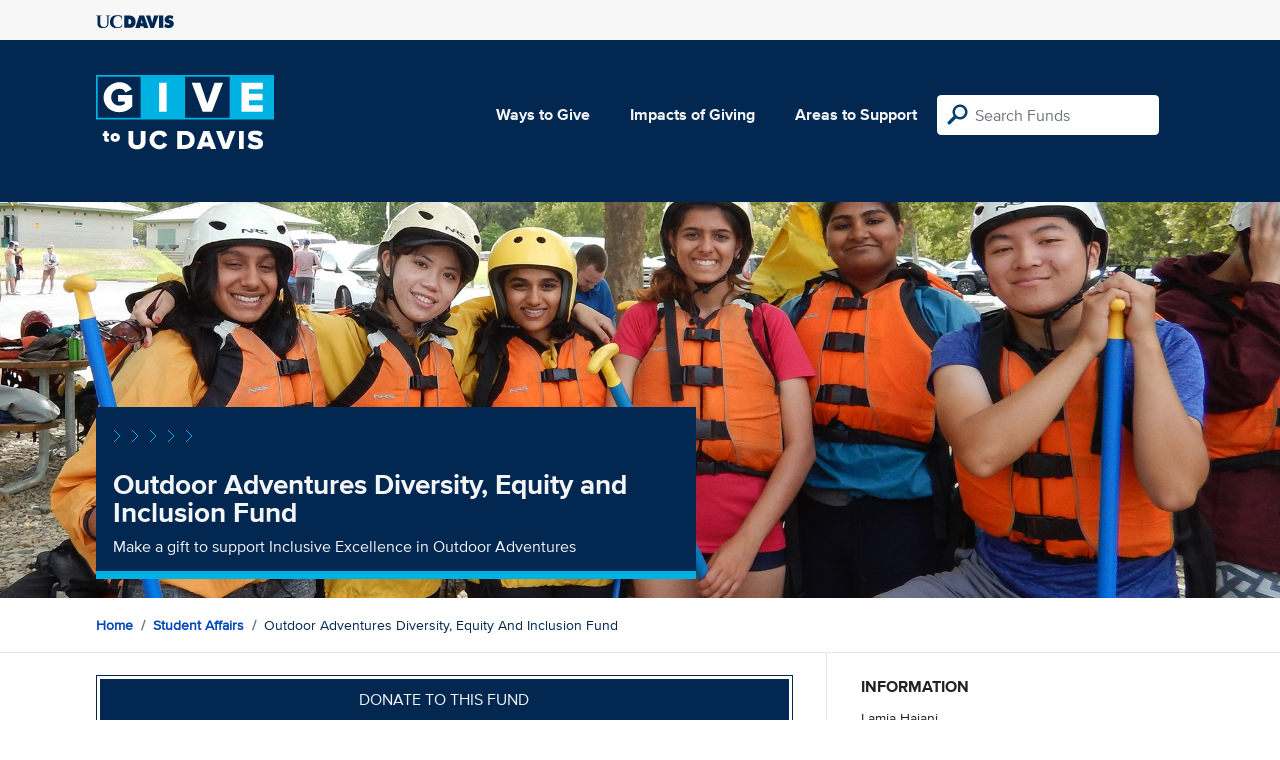

--- FILE ---
content_type: text/html; charset=utf-8
request_url: https://give.ucdavis.edu/Fund/SimilarTo/324825?areacode=VCSA&tags=students%2Cspecial%20interest%2Cleadership%2Csports
body_size: 43
content:
        <div class="col-12 col-md-4 related-fund">
            <a href="/VCSA/EOPGFTS">
                <img class="respo" alt="Educational Opportunity Program" src="https://givingserviceproduction.blob.core.windows.net/giveupload/f8a7436d-30a5-48d3-9bb5-738bbb299354-20190227-aggie-first-year-3789-small.jpg" />
                <h3>Educational Opportunity Program</h3>

            <p>Make a Gift to Support the Educational Opportunity Program</p>
            </a>
        </div>
        <div class="col-12 col-md-4 related-fund">
            <a href="/VCSA/SCLRI03">
                <img class="respo" alt="Chicanx/Latinx Academic Student Success Fund" src="https://give.blob.core.windows.net/giveupload/0e5e3fef-0b63-4077-82f5-4a5fbb04f107-CCLASS-small.jpg" />
                <h3>Chicanx/Latinx Academic Student Success Fund</h3>

            <p>Center for Chicanx and Latinx Academic Student Success</p>
            </a>
        </div>
        <div class="col-12 col-md-4 related-fund">
            <a href="/VCSA/342150">
                <img class="respo" alt="Student Affairs Annual Fund" src="https://givingserviceproduction.blob.core.windows.net/giveupload/6d146e2d-7123-403f-90f2-74ac56d52247-20210917-orientation-033-small.jpg" />
                <h3>Student Affairs Annual Fund</h3>

            <p>We put our students first in ALL that we do</p>
            </a>
        </div>
